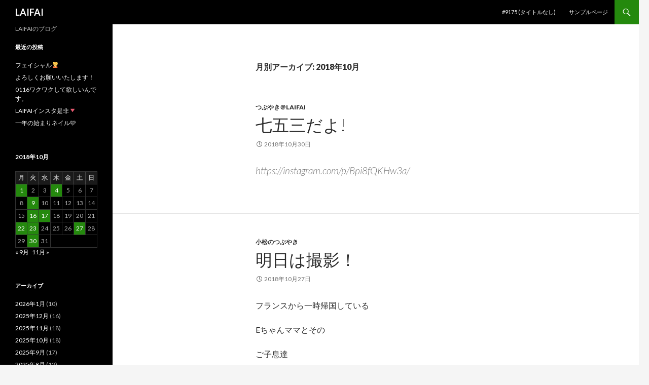

--- FILE ---
content_type: text/html; charset=UTF-8
request_url: https://laifai.biz/blog/?m=201810
body_size: 19147
content:
<!DOCTYPE html>
<!--[if IE 7]>
<html class="ie ie7" lang="ja">
<![endif]-->
<!--[if IE 8]>
<html class="ie ie8" lang="ja">
<![endif]-->
<!--[if !(IE 7) & !(IE 8)]><!-->
<html lang="ja">
<!--<![endif]-->
<head>
	<meta charset="UTF-8">
	<meta name="viewport" content="width=device-width">
	<title>10月 | 2018 | LAIFAI</title>
	<link rel="profile" href="http://gmpg.org/xfn/11">
	<link rel="pingback" href="https://laifai.biz/blog/xmlrpc.php">
	<!--[if lt IE 9]>
	<script src="https://laifai.biz/blog/wp-content/themes/twentyfourteen/js/html5.js"></script>
	<![endif]-->
	<meta name='robots' content='max-image-preview:large' />
<link rel='dns-prefetch' href='//fonts.googleapis.com' />
<link rel='dns-prefetch' href='//s.w.org' />
<link href='https://fonts.gstatic.com' crossorigin rel='preconnect' />
<link rel="alternate" type="application/rss+xml" title="LAIFAI &raquo; フィード" href="https://laifai.biz/blog/?feed=rss2" />
<link rel="alternate" type="application/rss+xml" title="LAIFAI &raquo; コメントフィード" href="https://laifai.biz/blog/?feed=comments-rss2" />
<script type="text/javascript">
window._wpemojiSettings = {"baseUrl":"https:\/\/s.w.org\/images\/core\/emoji\/14.0.0\/72x72\/","ext":".png","svgUrl":"https:\/\/s.w.org\/images\/core\/emoji\/14.0.0\/svg\/","svgExt":".svg","source":{"concatemoji":"https:\/\/laifai.biz\/blog\/wp-includes\/js\/wp-emoji-release.min.js?ver=6.0.11"}};
/*! This file is auto-generated */
!function(e,a,t){var n,r,o,i=a.createElement("canvas"),p=i.getContext&&i.getContext("2d");function s(e,t){var a=String.fromCharCode,e=(p.clearRect(0,0,i.width,i.height),p.fillText(a.apply(this,e),0,0),i.toDataURL());return p.clearRect(0,0,i.width,i.height),p.fillText(a.apply(this,t),0,0),e===i.toDataURL()}function c(e){var t=a.createElement("script");t.src=e,t.defer=t.type="text/javascript",a.getElementsByTagName("head")[0].appendChild(t)}for(o=Array("flag","emoji"),t.supports={everything:!0,everythingExceptFlag:!0},r=0;r<o.length;r++)t.supports[o[r]]=function(e){if(!p||!p.fillText)return!1;switch(p.textBaseline="top",p.font="600 32px Arial",e){case"flag":return s([127987,65039,8205,9895,65039],[127987,65039,8203,9895,65039])?!1:!s([55356,56826,55356,56819],[55356,56826,8203,55356,56819])&&!s([55356,57332,56128,56423,56128,56418,56128,56421,56128,56430,56128,56423,56128,56447],[55356,57332,8203,56128,56423,8203,56128,56418,8203,56128,56421,8203,56128,56430,8203,56128,56423,8203,56128,56447]);case"emoji":return!s([129777,127995,8205,129778,127999],[129777,127995,8203,129778,127999])}return!1}(o[r]),t.supports.everything=t.supports.everything&&t.supports[o[r]],"flag"!==o[r]&&(t.supports.everythingExceptFlag=t.supports.everythingExceptFlag&&t.supports[o[r]]);t.supports.everythingExceptFlag=t.supports.everythingExceptFlag&&!t.supports.flag,t.DOMReady=!1,t.readyCallback=function(){t.DOMReady=!0},t.supports.everything||(n=function(){t.readyCallback()},a.addEventListener?(a.addEventListener("DOMContentLoaded",n,!1),e.addEventListener("load",n,!1)):(e.attachEvent("onload",n),a.attachEvent("onreadystatechange",function(){"complete"===a.readyState&&t.readyCallback()})),(e=t.source||{}).concatemoji?c(e.concatemoji):e.wpemoji&&e.twemoji&&(c(e.twemoji),c(e.wpemoji)))}(window,document,window._wpemojiSettings);
</script>
<style type="text/css">
img.wp-smiley,
img.emoji {
	display: inline !important;
	border: none !important;
	box-shadow: none !important;
	height: 1em !important;
	width: 1em !important;
	margin: 0 0.07em !important;
	vertical-align: -0.1em !important;
	background: none !important;
	padding: 0 !important;
}
</style>
	<link rel='stylesheet' id='wp-block-library-css'  href='https://laifai.biz/blog/wp-includes/css/dist/block-library/style.min.css?ver=6.0.11' type='text/css' media='all' />
<style id='global-styles-inline-css' type='text/css'>
body{--wp--preset--color--black: #000000;--wp--preset--color--cyan-bluish-gray: #abb8c3;--wp--preset--color--white: #ffffff;--wp--preset--color--pale-pink: #f78da7;--wp--preset--color--vivid-red: #cf2e2e;--wp--preset--color--luminous-vivid-orange: #ff6900;--wp--preset--color--luminous-vivid-amber: #fcb900;--wp--preset--color--light-green-cyan: #7bdcb5;--wp--preset--color--vivid-green-cyan: #00d084;--wp--preset--color--pale-cyan-blue: #8ed1fc;--wp--preset--color--vivid-cyan-blue: #0693e3;--wp--preset--color--vivid-purple: #9b51e0;--wp--preset--gradient--vivid-cyan-blue-to-vivid-purple: linear-gradient(135deg,rgba(6,147,227,1) 0%,rgb(155,81,224) 100%);--wp--preset--gradient--light-green-cyan-to-vivid-green-cyan: linear-gradient(135deg,rgb(122,220,180) 0%,rgb(0,208,130) 100%);--wp--preset--gradient--luminous-vivid-amber-to-luminous-vivid-orange: linear-gradient(135deg,rgba(252,185,0,1) 0%,rgba(255,105,0,1) 100%);--wp--preset--gradient--luminous-vivid-orange-to-vivid-red: linear-gradient(135deg,rgba(255,105,0,1) 0%,rgb(207,46,46) 100%);--wp--preset--gradient--very-light-gray-to-cyan-bluish-gray: linear-gradient(135deg,rgb(238,238,238) 0%,rgb(169,184,195) 100%);--wp--preset--gradient--cool-to-warm-spectrum: linear-gradient(135deg,rgb(74,234,220) 0%,rgb(151,120,209) 20%,rgb(207,42,186) 40%,rgb(238,44,130) 60%,rgb(251,105,98) 80%,rgb(254,248,76) 100%);--wp--preset--gradient--blush-light-purple: linear-gradient(135deg,rgb(255,206,236) 0%,rgb(152,150,240) 100%);--wp--preset--gradient--blush-bordeaux: linear-gradient(135deg,rgb(254,205,165) 0%,rgb(254,45,45) 50%,rgb(107,0,62) 100%);--wp--preset--gradient--luminous-dusk: linear-gradient(135deg,rgb(255,203,112) 0%,rgb(199,81,192) 50%,rgb(65,88,208) 100%);--wp--preset--gradient--pale-ocean: linear-gradient(135deg,rgb(255,245,203) 0%,rgb(182,227,212) 50%,rgb(51,167,181) 100%);--wp--preset--gradient--electric-grass: linear-gradient(135deg,rgb(202,248,128) 0%,rgb(113,206,126) 100%);--wp--preset--gradient--midnight: linear-gradient(135deg,rgb(2,3,129) 0%,rgb(40,116,252) 100%);--wp--preset--duotone--dark-grayscale: url('#wp-duotone-dark-grayscale');--wp--preset--duotone--grayscale: url('#wp-duotone-grayscale');--wp--preset--duotone--purple-yellow: url('#wp-duotone-purple-yellow');--wp--preset--duotone--blue-red: url('#wp-duotone-blue-red');--wp--preset--duotone--midnight: url('#wp-duotone-midnight');--wp--preset--duotone--magenta-yellow: url('#wp-duotone-magenta-yellow');--wp--preset--duotone--purple-green: url('#wp-duotone-purple-green');--wp--preset--duotone--blue-orange: url('#wp-duotone-blue-orange');--wp--preset--font-size--small: 13px;--wp--preset--font-size--medium: 20px;--wp--preset--font-size--large: 36px;--wp--preset--font-size--x-large: 42px;}.has-black-color{color: var(--wp--preset--color--black) !important;}.has-cyan-bluish-gray-color{color: var(--wp--preset--color--cyan-bluish-gray) !important;}.has-white-color{color: var(--wp--preset--color--white) !important;}.has-pale-pink-color{color: var(--wp--preset--color--pale-pink) !important;}.has-vivid-red-color{color: var(--wp--preset--color--vivid-red) !important;}.has-luminous-vivid-orange-color{color: var(--wp--preset--color--luminous-vivid-orange) !important;}.has-luminous-vivid-amber-color{color: var(--wp--preset--color--luminous-vivid-amber) !important;}.has-light-green-cyan-color{color: var(--wp--preset--color--light-green-cyan) !important;}.has-vivid-green-cyan-color{color: var(--wp--preset--color--vivid-green-cyan) !important;}.has-pale-cyan-blue-color{color: var(--wp--preset--color--pale-cyan-blue) !important;}.has-vivid-cyan-blue-color{color: var(--wp--preset--color--vivid-cyan-blue) !important;}.has-vivid-purple-color{color: var(--wp--preset--color--vivid-purple) !important;}.has-black-background-color{background-color: var(--wp--preset--color--black) !important;}.has-cyan-bluish-gray-background-color{background-color: var(--wp--preset--color--cyan-bluish-gray) !important;}.has-white-background-color{background-color: var(--wp--preset--color--white) !important;}.has-pale-pink-background-color{background-color: var(--wp--preset--color--pale-pink) !important;}.has-vivid-red-background-color{background-color: var(--wp--preset--color--vivid-red) !important;}.has-luminous-vivid-orange-background-color{background-color: var(--wp--preset--color--luminous-vivid-orange) !important;}.has-luminous-vivid-amber-background-color{background-color: var(--wp--preset--color--luminous-vivid-amber) !important;}.has-light-green-cyan-background-color{background-color: var(--wp--preset--color--light-green-cyan) !important;}.has-vivid-green-cyan-background-color{background-color: var(--wp--preset--color--vivid-green-cyan) !important;}.has-pale-cyan-blue-background-color{background-color: var(--wp--preset--color--pale-cyan-blue) !important;}.has-vivid-cyan-blue-background-color{background-color: var(--wp--preset--color--vivid-cyan-blue) !important;}.has-vivid-purple-background-color{background-color: var(--wp--preset--color--vivid-purple) !important;}.has-black-border-color{border-color: var(--wp--preset--color--black) !important;}.has-cyan-bluish-gray-border-color{border-color: var(--wp--preset--color--cyan-bluish-gray) !important;}.has-white-border-color{border-color: var(--wp--preset--color--white) !important;}.has-pale-pink-border-color{border-color: var(--wp--preset--color--pale-pink) !important;}.has-vivid-red-border-color{border-color: var(--wp--preset--color--vivid-red) !important;}.has-luminous-vivid-orange-border-color{border-color: var(--wp--preset--color--luminous-vivid-orange) !important;}.has-luminous-vivid-amber-border-color{border-color: var(--wp--preset--color--luminous-vivid-amber) !important;}.has-light-green-cyan-border-color{border-color: var(--wp--preset--color--light-green-cyan) !important;}.has-vivid-green-cyan-border-color{border-color: var(--wp--preset--color--vivid-green-cyan) !important;}.has-pale-cyan-blue-border-color{border-color: var(--wp--preset--color--pale-cyan-blue) !important;}.has-vivid-cyan-blue-border-color{border-color: var(--wp--preset--color--vivid-cyan-blue) !important;}.has-vivid-purple-border-color{border-color: var(--wp--preset--color--vivid-purple) !important;}.has-vivid-cyan-blue-to-vivid-purple-gradient-background{background: var(--wp--preset--gradient--vivid-cyan-blue-to-vivid-purple) !important;}.has-light-green-cyan-to-vivid-green-cyan-gradient-background{background: var(--wp--preset--gradient--light-green-cyan-to-vivid-green-cyan) !important;}.has-luminous-vivid-amber-to-luminous-vivid-orange-gradient-background{background: var(--wp--preset--gradient--luminous-vivid-amber-to-luminous-vivid-orange) !important;}.has-luminous-vivid-orange-to-vivid-red-gradient-background{background: var(--wp--preset--gradient--luminous-vivid-orange-to-vivid-red) !important;}.has-very-light-gray-to-cyan-bluish-gray-gradient-background{background: var(--wp--preset--gradient--very-light-gray-to-cyan-bluish-gray) !important;}.has-cool-to-warm-spectrum-gradient-background{background: var(--wp--preset--gradient--cool-to-warm-spectrum) !important;}.has-blush-light-purple-gradient-background{background: var(--wp--preset--gradient--blush-light-purple) !important;}.has-blush-bordeaux-gradient-background{background: var(--wp--preset--gradient--blush-bordeaux) !important;}.has-luminous-dusk-gradient-background{background: var(--wp--preset--gradient--luminous-dusk) !important;}.has-pale-ocean-gradient-background{background: var(--wp--preset--gradient--pale-ocean) !important;}.has-electric-grass-gradient-background{background: var(--wp--preset--gradient--electric-grass) !important;}.has-midnight-gradient-background{background: var(--wp--preset--gradient--midnight) !important;}.has-small-font-size{font-size: var(--wp--preset--font-size--small) !important;}.has-medium-font-size{font-size: var(--wp--preset--font-size--medium) !important;}.has-large-font-size{font-size: var(--wp--preset--font-size--large) !important;}.has-x-large-font-size{font-size: var(--wp--preset--font-size--x-large) !important;}
</style>
<link rel='stylesheet' id='twentyfourteen-lato-css'  href='https://fonts.googleapis.com/css?family=Lato%3A300%2C400%2C700%2C900%2C300italic%2C400italic%2C700italic&#038;subset=latin%2Clatin-ext' type='text/css' media='all' />
<link rel='stylesheet' id='genericons-css'  href='https://laifai.biz/blog/wp-content/themes/twentyfourteen/genericons/genericons.css?ver=3.0.3' type='text/css' media='all' />
<link rel='stylesheet' id='twentyfourteen-style-css'  href='https://laifai.biz/blog/wp-content/themes/twentyfourteen/style.css?ver=6.0.11' type='text/css' media='all' />
<!--[if lt IE 9]>
<link rel='stylesheet' id='twentyfourteen-ie-css'  href='https://laifai.biz/blog/wp-content/themes/twentyfourteen/css/ie.css?ver=20131205' type='text/css' media='all' />
<![endif]-->
<link rel='stylesheet' id='mediaelement-css'  href='https://laifai.biz/blog/wp-includes/js/mediaelement/mediaelementplayer-legacy.min.css?ver=4.2.16' type='text/css' media='all' />
<link rel='stylesheet' id='wp-mediaelement-css'  href='https://laifai.biz/blog/wp-includes/js/mediaelement/wp-mediaelement.min.css?ver=6.0.11' type='text/css' media='all' />
<script type='text/javascript' src='https://laifai.biz/blog/wp-includes/js/jquery/jquery.min.js?ver=3.6.0' id='jquery-core-js'></script>
<script type='text/javascript' src='https://laifai.biz/blog/wp-includes/js/jquery/jquery-migrate.min.js?ver=3.3.2' id='jquery-migrate-js'></script>
<link rel="https://api.w.org/" href="https://laifai.biz/blog/index.php?rest_route=/" /><link rel="EditURI" type="application/rsd+xml" title="RSD" href="https://laifai.biz/blog/xmlrpc.php?rsd" />
<link rel="wlwmanifest" type="application/wlwmanifest+xml" href="https://laifai.biz/blog/wp-includes/wlwmanifest.xml" /> 
<meta name="generator" content="WordPress 6.0.11" />
<style type="text/css" id="custom-background-css">
body.custom-background { background-image: url("https://laifai.biz/blog/wp-content/uploads/2016/12/image.png"); background-position: center center; background-size: auto; background-repeat: no-repeat; background-attachment: scroll; }
</style>
	</head>

<body class="archive date custom-background masthead-fixed list-view full-width">
<div id="page" class="hfeed site">
	
	<header id="masthead" class="site-header" role="banner">
		<div class="header-main">
			<h1 class="site-title"><a href="https://laifai.biz/blog/" rel="home">LAIFAI</a></h1>

			<div class="search-toggle">
				<a href="#search-container" class="screen-reader-text" aria-expanded="false" aria-controls="search-container">検索</a>
			</div>

			<nav id="primary-navigation" class="site-navigation primary-navigation" role="navigation">
				<button class="menu-toggle">メインメニュー</button>
				<a class="screen-reader-text skip-link" href="#content">コンテンツへ移動</a>
				<div id="primary-menu" class="nav-menu"><ul>
<li class="page_item page-item-9175"><a href="https://laifai.biz/blog/?page_id=9175">#9175 (タイトルなし)</a></li>
<li class="page_item page-item-2"><a href="https://laifai.biz/blog/?page_id=2">サンプルページ</a></li>
</ul></div>
			</nav>
		</div>

		<div id="search-container" class="search-box-wrapper hide">
			<div class="search-box">
				<form role="search" method="get" class="search-form" action="https://laifai.biz/blog/">
				<label>
					<span class="screen-reader-text">検索:</span>
					<input type="search" class="search-field" placeholder="検索&hellip;" value="" name="s" />
				</label>
				<input type="submit" class="search-submit" value="検索" />
			</form>			</div>
		</div>
	</header><!-- #masthead -->

	<div id="main" class="site-main">

	<section id="primary" class="content-area">
		<div id="content" class="site-content" role="main">

			
			<header class="page-header">
				<h1 class="page-title">
					月別アーカイブ: 2018年10月				</h1>
			</header><!-- .page-header -->

			
<article id="post-5036" class="post-5036 post type-post status-publish format-standard hentry category-laifai">
	
	<header class="entry-header">
				<div class="entry-meta">
			<span class="cat-links"><a href="https://laifai.biz/blog/?cat=1" rel="category">つぶやき＠laifai</a></span>
		</div>
		<h1 class="entry-title"><a href="https://laifai.biz/blog/?p=5036" rel="bookmark">七五三だよ!</a></h1>
		<div class="entry-meta">
			<span class="entry-date"><a href="https://laifai.biz/blog/?p=5036" rel="bookmark"><time class="entry-date" datetime="2018-10-30T14:51:00+09:00">2018年10月30日</time></a></span> <span class="byline"><span class="author vcard"><a class="url fn n" href="https://laifai.biz/blog/?author=1" rel="author">laifai</a></span></span>		</div><!-- .entry-meta -->
	</header><!-- .entry-header -->

		<div class="entry-content">
		<blockquote><p>https://instagram.com/p/Bpi8fQKHw3a/</p></blockquote>
	</div><!-- .entry-content -->
	
	</article><!-- #post-## -->

<article id="post-5030" class="post-5030 post type-post status-publish format-standard hentry category-komatsunotsubuyaki">
	
	<header class="entry-header">
				<div class="entry-meta">
			<span class="cat-links"><a href="https://laifai.biz/blog/?cat=16" rel="category">小松のつぶやき</a></span>
		</div>
		<h1 class="entry-title"><a href="https://laifai.biz/blog/?p=5030" rel="bookmark">明日は撮影！</a></h1>
		<div class="entry-meta">
			<span class="entry-date"><a href="https://laifai.biz/blog/?p=5030" rel="bookmark"><time class="entry-date" datetime="2018-10-27T18:33:57+09:00">2018年10月27日</time></a></span> <span class="byline"><span class="author vcard"><a class="url fn n" href="https://laifai.biz/blog/?author=1" rel="author">laifai</a></span></span>		</div><!-- .entry-meta -->
	</header><!-- .entry-header -->

		<div class="entry-content">
		<p>フランスから一時帰国している</p>
<p>Eちゃんママとその</p>
<p>ご子息達</p>
<p>そして</p>
<p>Eちゃんママの兄弟のYちゃんとそのお子様達と旦那様、そして素敵な祖父母様方、</p>
<p>総勢11名のご家族写真の撮影があります。</p>
<p>メインは袴を着たりキリッとおめかししたちびっこの撮影ですが、</p>
<p>折角だから、とか、どうせなら、で</p>
<p>かようなロケ撮影となりました。</p>
<p>&nbsp;</p>
<p>オーガナイズの不肖小松が参加できなくなり、</p>
<p>ただでさえ忙しい及川君と松本さんの協力のもと、</p>
<p>着付けの先生やらカメラマンさんのお力添えに甘え、</p>
<p>私は今ひたすら明日、晴れるようにと祈っております。</p>
<p>&nbsp;</p>
<p>素敵な家族写真になるのは間違いないのですが、</p>
<p>一流どころを集めてますので！</p>
<p>&nbsp;</p>
<p>そこに居れないというのはちょっと残念。</p>
<p>&nbsp;</p>
<p>ま、しょうがないです。</p>
<p>&nbsp;</p>
<p>因みに本日は松陰先生の命日でした。</p>
<p>&nbsp;</p>
<p>愚姉がお見舞いにきて</p>
<p>漫画34冊置いていきました。</p>
<p>&nbsp;</p>
<p>&nbsp;</p>
<p>34冊って(￣▽￣;)アリガタイノデスガ<a href="https://laifai.biz/blog/wp-content/uploads/2018/10/6FD0DBF8-5393-47A5-9BD8-845F8E2CEC97.jpeg"><img class="aligncenter size-medium wp-image-5031" src="https://laifai.biz/blog/wp-content/uploads/2018/10/6FD0DBF8-5393-47A5-9BD8-845F8E2CEC97-225x300.jpeg" alt="" width="225" height="300" srcset="https://laifai.biz/blog/wp-content/uploads/2018/10/6FD0DBF8-5393-47A5-9BD8-845F8E2CEC97-225x300.jpeg 225w, https://laifai.biz/blog/wp-content/uploads/2018/10/6FD0DBF8-5393-47A5-9BD8-845F8E2CEC97-768x1024.jpeg 768w, https://laifai.biz/blog/wp-content/uploads/2018/10/6FD0DBF8-5393-47A5-9BD8-845F8E2CEC97.jpeg 1536w" sizes="(max-width: 225px) 100vw, 225px" /></a></p>
<p>打ち合わせの一コマ</p>
	</div><!-- .entry-content -->
	
	</article><!-- #post-## -->

<article id="post-5020" class="post-5020 post type-post status-publish format-standard hentry category-laifai">
	
	<header class="entry-header">
				<div class="entry-meta">
			<span class="cat-links"><a href="https://laifai.biz/blog/?cat=1" rel="category">つぶやき＠laifai</a></span>
		</div>
		<h1 class="entry-title"><a href="https://laifai.biz/blog/?p=5020" rel="bookmark">サロン定休日</a></h1>
		<div class="entry-meta">
			<span class="entry-date"><a href="https://laifai.biz/blog/?p=5020" rel="bookmark"><time class="entry-date" datetime="2018-10-23T21:34:50+09:00">2018年10月23日</time></a></span> <span class="byline"><span class="author vcard"><a class="url fn n" href="https://laifai.biz/blog/?author=1" rel="author">laifai</a></span></span>		</div><!-- .entry-meta -->
	</header><!-- .entry-header -->

		<div class="entry-content">
		<h1 style="text-align: center;"><span style="color: #00ffff;">LAIFAI</span></h1>
<h1 style="text-align: center;"><span style="color: #00ffff;">Salon&#8221;s  Holiday</span></h1>
<h1 style="text-align: center;"><span style="color: #00ffff;">2018年１１月より毎週月曜日、火曜日が定休日となります。</span></h1>
<p>&nbsp;</p>
<p style="text-align: center;">オープンして６年目に突入！！！！色々とありますが、LAIFAIにいる皆は、美容のお仕事が人生の一部の様な人の集まりみたいになってきました。Hair,Nail,Eyebeautyそれぞれが本当にスペシャリストのサロンになってきました。色々な経験が厚みを増して</p>
<p style="text-align: center;">皆さまにとってなくてはならない存在でいられる様に、まだまだ努力して参ります。</p>
<p style="text-align: center;">そして、素晴らしい美容バカサロンをこれからも目指していきます。</p>
<p>★月火サロンお休みしますが、国内外飛び回って色々と次なる動きして参ります。お楽しみにして下さい★</p>
<p>&nbsp;</p>
<p>本当に感謝の日々です。</p>
<p>&nbsp;</p>
<p>松本</p>
<p>&nbsp;</p>
	</div><!-- .entry-content -->
	
	</article><!-- #post-## -->

<article id="post-5008" class="post-5008 post type-post status-publish format-standard hentry category---oi-blog">
	
	<header class="entry-header">
				<div class="entry-meta">
			<span class="cat-links"><a href="https://laifai.biz/blog/?cat=17" rel="category">オイカワヒロキ の Oi-Blog*</a></span>
		</div>
		<h1 class="entry-title"><a href="https://laifai.biz/blog/?p=5008" rel="bookmark">食◎</a></h1>
		<div class="entry-meta">
			<span class="entry-date"><a href="https://laifai.biz/blog/?p=5008" rel="bookmark"><time class="entry-date" datetime="2018-10-23T21:15:28+09:00">2018年10月23日</time></a></span> <span class="byline"><span class="author vcard"><a class="url fn n" href="https://laifai.biz/blog/?author=1" rel="author">laifai</a></span></span>		</div><!-- .entry-meta -->
	</header><!-- .entry-header -->

		<div class="entry-content">
		<p>皆様こんにちは、こんばんは及川です！</p>
<p>&nbsp;</p>
<p>&nbsp;</p>
<p>突然ですが、ここで１つ</p>
<p>&nbsp;</p>
<p>&nbsp;</p>
<p><strong>スペシャル情報を！</strong></p>
<p>(食についてのお話です◎笑)</p>
<p>&nbsp;</p>
<p>&nbsp;</p>
<p>僕。最近頭皮と髪の毛の状態が気になって仕方がなかったんです&#8230;。</p>
<p>(結構本気です。。。)</p>
<p>&nbsp;</p>
<p>&nbsp;</p>
<p>&nbsp;</p>
<p>そう。それが今回のスペシャルな情報につながるストーリーです。</p>
<p>&nbsp;</p>
<p>&nbsp;</p>
<p>ワカメを沢山食べているんです！！</p>
<p>&nbsp;</p>
<p>&nbsp;</p>
<p>ではないです。</p>
<p>&nbsp;</p>
<p>ミネラルは大切ですがワカメ沢山食べても髪の毛に直接の関係はありません。。。</p>
<p>&nbsp;</p>
<p>早くスペシャルな情報を知りたいですよね。</p>
<p>&nbsp;</p>
<p>はい。僕が調べて行き着いたのは、</p>
<p>これです！！</p>
<p><a href="https://laifai.biz/blog/wp-content/uploads/2018/10/A7CDDCE1-CD93-41F5-8DD9-19127FC06E92.jpeg"><img loading="lazy" class="aligncenter size-medium wp-image-5016" src="https://laifai.biz/blog/wp-content/uploads/2018/10/A7CDDCE1-CD93-41F5-8DD9-19127FC06E92-222x300.jpeg" alt="" width="222" height="300" srcset="https://laifai.biz/blog/wp-content/uploads/2018/10/A7CDDCE1-CD93-41F5-8DD9-19127FC06E92-222x300.jpeg 222w, https://laifai.biz/blog/wp-content/uploads/2018/10/A7CDDCE1-CD93-41F5-8DD9-19127FC06E92.jpeg 310w" sizes="(max-width: 222px) 100vw, 222px" /></a></p>
<p>&nbsp;</p>
<p><span style="color: #008000;"><strong>ブロッコリースーパースプラウト</strong></span></p>
<p>&nbsp;</p>
<p>なんとなんと！！！</p>
<p>このスーパーフードは凄いです。</p>
<p>もっと崩した言葉にするのであれば</p>
<p>ヤバイです。笑</p>
<p>&nbsp;</p>
<p>生で食べるだけでめちゃくちゃ健康的な効果が盛りだくさんのこのブロッコリースーパースプラウト。</p>
<p>&nbsp;</p>
<p>アンチエイジング効果から育毛効果。</p>
<p>2日酔い予防効果まで様々な効果が期待できる「スルフォラファン」という超優秀成分が高濃度で含まれているんです、、、！</p>
<p>&nbsp;</p>
<p>この凄さ僕のブログ能力では全てを説明しきれないのでぜひgoogle先生で</p>
<p>「ブロッコリースーパースプラウト」</p>
<p>を検索してみて下さい！</p>
<p>&nbsp;</p>
<p>&nbsp;</p>
<p>と文章を書きながら今僕の目の前にはパックに入ったこの草がお待ちかねです。</p>
<p>&nbsp;</p>
<p>&nbsp;</p>
<p>＊糖質オフ生活やオイル、グルテンフリーに関しては自らの実体験をお話しできるのでサロンにお越しの際、もしご興味があれば一緒にお話ししましょう！笑</p>
<p>&nbsp;</p>
<p>ではでは！</p>
<p>いつもありがとうございます◎</p>
<p>オイカワヒロキ</p>
<p>&nbsp;</p>
<p>&nbsp;</p>
<p>&nbsp;</p>
	</div><!-- .entry-content -->
	
	</article><!-- #post-## -->

<article id="post-5021" class="post-5021 post type-post status-publish format-standard hentry category-komatsunotsubuyaki">
	
	<header class="entry-header">
				<div class="entry-meta">
			<span class="cat-links"><a href="https://laifai.biz/blog/?cat=16" rel="category">小松のつぶやき</a></span>
		</div>
		<h1 class="entry-title"><a href="https://laifai.biz/blog/?p=5021" rel="bookmark">近況報告</a></h1>
		<div class="entry-meta">
			<span class="entry-date"><a href="https://laifai.biz/blog/?p=5021" rel="bookmark"><time class="entry-date" datetime="2018-10-22T14:12:58+09:00">2018年10月22日</time></a></span> <span class="byline"><span class="author vcard"><a class="url fn n" href="https://laifai.biz/blog/?author=1" rel="author">laifai</a></span></span>		</div><!-- .entry-meta -->
	</header><!-- .entry-header -->

		<div class="entry-content">
		<p>早くも一ヶ月近くが過ぎました。</p>
<p>サロンをお休みしてから。</p>
<p>&nbsp;</p>
<p>色々メールやメッセージを頂き、返信がままならず、申し訳なく。</p>
<p>&nbsp;</p>
<p>&nbsp;</p>
<p>怒涛の如く検査検査で過ぎた9月。</p>
<p>初めての手術、入院を経験し</p>
<p>17年近く離れていた実家での療養生活で</p>
<p>更に更にの親御殿のありがたみを思い知らされ、</p>
<p>皆さまより頂いた</p>
<p>これを機にゆっくり休んで</p>
<p>&nbsp;</p>
<p>という暖かいお心遣いに本当に感謝という言葉以外が見つかりません。</p>
<p>&nbsp;</p>
<p>肝心の病気は、というと</p>
<p>簡単にざっくりご説明させて頂くと</p>
<p>卵巣ガンでした。</p>
<p>&nbsp;</p>
<p>開いて見ないと分からないとの事で、</p>
<p>卵巣卵管子宮、リンパと大網を摘出。</p>
<p>&nbsp;</p>
<p>先日の術後の検査結果で、</p>
<p>リンパと大網への転移は見られず</p>
<p>とりあえずは一安心。</p>
<p>ただ、少し不安要素があるとの事で</p>
<p>化学治療を行う事になりました。</p>
<p>&nbsp;</p>
<p>本日より二週間位の治療入院が終われば</p>
<p>一ヶ月に一度、二泊三日の治療が数ヶ月、となるそうなので</p>
<p>&nbsp;</p>
<p>万全の状態でのサロン復帰は</p>
<p>恐らくですが、来年の春頃なのではと</p>
<p>担当の先生と話しています。</p>
<p>&nbsp;</p>
<p>現場での仕事は出来ないのですが、</p>
<p>現場をフォローする業務が出来たらと考えています。</p>
<p>&nbsp;</p>
<p>が、</p>
<p>まずは自分を治す事。</p>
<p>&nbsp;</p>
<p>及川氏も書いてましたが、</p>
<p>今ココ、</p>
<p>&nbsp;</p>
<p>に集中すべきが</p>
<p>私が今出来る最善かと。</p>
<p>&nbsp;</p>
<p>あれこれと不安な事もあるし</p>
<p>心配のタネは尽きないけれど</p>
<p>先ずは一つづつ、優先事項をクリアしていくようにと</p>
<p>考えてます。</p>
<p>&nbsp;</p>
<p>病名などをアナウンスすべきか否か</p>
<p>正直ずっと悩んでいました。</p>
<p>&nbsp;</p>
<p>世の中、嘘はつかないまでも、</p>
<p>言わなくても良い事ってあるかと思っているので。</p>
<p>&nbsp;</p>
<p>これを書きながらも、実はまだ悩みながら、です。</p>
<p>&nbsp;</p>
<p>でも、やはり、</p>
<p>長い事担当させて頂いている客様へ、</p>
<p>&nbsp;</p>
<p>隠さずお伝えしておきたいと思いました。</p>
<p>&nbsp;</p>
<p>&nbsp;</p>
<p>二週間、又読書三昧です。</p>
<p>&nbsp;</p>
<p>入院中、アラビアゴムを頭皮パックの様にしておこう！と意気込んでいたら</p>
<p>朝バタバタしていて持ってくるのを忘れ(つД`)</p>
<p>&nbsp;</p>
<p>ハリコシが必要となるからとPPTを混ぜたlaifaiシャンプーも忘れ(つД`)</p>
<p>というより、こういう入院中は髪も身体も洗えるオーガニックのシャンプーがあったじゃんか！</p>
<p>&nbsp;</p>
<p>と</p>
<p>&nbsp;</p>
<p>ある意味</p>
<p>&nbsp;</p>
<p>リアルに</p>
<p>今ココ</p>
<p>&nbsp;</p>
<p>に集中しすぎて</p>
<p>他が疎かになったりしてますが</p>
<p>&nbsp;</p>
<p>頑張ります！</p>
<p>&nbsp;</p>
<p>私の不在に、一生懸命にお客様を担当してくれている</p>
<p>及川君、</p>
<p>ずっと休みなく働いて、本業プラス彼方此方フォローしてくれている</p>
<p>松本さん、</p>
<p>&nbsp;</p>
<p>きっと凄く大変だと思うので</p>
<p>&nbsp;</p>
<p>私も</p>
<p>&nbsp;</p>
<p>&nbsp;</p>
<p>弱音を吐かず</p>
<p>&nbsp;</p>
<p>&nbsp;</p>
<p>乗り切ろう！</p>
<p>&nbsp;</p>
<p>&nbsp;</p>
<p>美容師のくせにシャンプー忘れて、しかもそもそもトリートメントはこの際いっか(^^)</p>
<p>&nbsp;</p>
<p>とか言ってマスケド</p>
<p>&nbsp;</p>
<p>&nbsp;</p>
<p>今ココ</p>
<p>&nbsp;</p>
<p>デスカラ！(・∀・)ね！</p>
<p>&nbsp;</p>
<p>&nbsp;</p>
<p>&nbsp;</p>
<p>&nbsp;</p>
<p>&nbsp;</p>
<p>Sauce qui Prut</p>
<p>&nbsp;</p>
<p>小松@病院</p>
<p>&nbsp;</p>
<p>&nbsp;</p>
<p>&nbsp;</p>
<p>&nbsp;</p>
<p>&nbsp;</p>
<p>&nbsp;</p>
<p>&nbsp;</p>
<p>&nbsp;</p>
<p>&nbsp;</p>
<p>&nbsp;</p>
<p>&nbsp;</p>
<p>&nbsp;</p>
<p>&nbsp;</p>
<p>&nbsp;</p>
<p>&nbsp;</p>
	</div><!-- .entry-content -->
	
	</article><!-- #post-## -->

<article id="post-4979" class="post-4979 post type-post status-publish format-standard hentry category---oi-blog">
	
	<header class="entry-header">
				<div class="entry-meta">
			<span class="cat-links"><a href="https://laifai.biz/blog/?cat=17" rel="category">オイカワヒロキ の Oi-Blog*</a></span>
		</div>
		<h1 class="entry-title"><a href="https://laifai.biz/blog/?p=4979" rel="bookmark">「いま、ここ」</a></h1>
		<div class="entry-meta">
			<span class="entry-date"><a href="https://laifai.biz/blog/?p=4979" rel="bookmark"><time class="entry-date" datetime="2018-10-17T22:57:30+09:00">2018年10月17日</time></a></span> <span class="byline"><span class="author vcard"><a class="url fn n" href="https://laifai.biz/blog/?author=1" rel="author">laifai</a></span></span>		</div><!-- .entry-meta -->
	</header><!-- .entry-header -->

		<div class="entry-content">
		<p>皆さんこんにちは、こんばんは、</p>
<p>オイカワです！</p>
<p>&nbsp;</p>
<p>最近LAIFAIブログでは小松さん、松本さんと続けてご紹介頂いており、ありがたい限りです。</p>
<p>(どのブログにも「変わってる」ってワードが書いてあるところにはなぜか少しのトゲを感じています。笑)</p>
<p>&nbsp;</p>
<p>小松さんが戻ってくるまでの間、小松さんのお客様を引き継ぎという形で責任を持って担当させて頂いております！</p>
<p>&nbsp;</p>
<p>&nbsp;</p>
<p>では、</p>
<p>本日の題名「いま、ここ」のお話を。</p>
<p>&nbsp;</p>
<p>前回少し前に書かせて頂いたblogで少しだけ登場したこの「いま、ここ」というのは</p>
<p>マインドフルネスの考え方なんです。</p>
<p>&nbsp;</p>
<p>＊マインドフルネスとは</p>
<p>ストレスの軽減や集中力アップ、自律神経回復などの効果が最新の脳科学で実証された瞑想や考え方。そのプロセスの事で、</p>
<p>「”今ここ”にただ集中している心のあり方」</p>
<p>を感じるものみたいなものです。</p>
<p>&nbsp;</p>
<p>ちょっとわかりにくいのでもう少し補足を。</p>
<p>&nbsp;</p>
<p>&nbsp;</p>
<p>人は常に思考をしていて未来のことだったり過去のことだったり今もあれやこれと沢山の事を頭の中で情報処理していますよね。</p>
<p>&nbsp;</p>
<p>これを一度全てやめて</p>
<p>今、ここに集中する。</p>
<p>&nbsp;</p>
<p>自分がいて呼吸をしていて空気が体に入って肺を膨らませて、、、</p>
<p>&nbsp;</p>
<p>雑念を一度手放してマインドフルな状態を作る。</p>
<p>&nbsp;</p>
<p>こんな感じです。</p>
<p>&nbsp;</p>
<p>&nbsp;</p>
<p>アメリカではグーグルをはじめフェイスブックやインテル、マッキンゼーといった有名企業のほか、</p>
<p>故スティーブ・ジョブズも習慣にしていたこのマインドフルネス。</p>
<p>&nbsp;</p>
<p>今の心と体に集中する時間をふと落ち着いた時間に少しだけ目を閉じ、深く深呼吸をして</p>
<p>&nbsp;</p>
<p>いま、ここ</p>
<p>&nbsp;</p>
<p>に集中する。</p>
<p>&nbsp;</p>
<p>脳のデトックスや思考の整理が出来て集中力や感性が増す習慣です。</p>
<p>&nbsp;</p>
<p>瞑想というとイメージは悟りを開くとかちょっとスピリチュアル？みたいなイメージが強いのですが、このマインドフルネスは脳科学的発想の物なので興味があれば気楽に1度実践してみてください！</p>
<p>&nbsp;</p>
<p>深呼吸をする以外にもこのマインドフルネスを実践するユニークな方法は沢山あるのでそれはぜひサロンでお話ししましょう！</p>
<p>&nbsp;</p>
<p>では本日はこの辺で！</p>
<p>オイカワヒロキ</p>
	</div><!-- .entry-content -->
	
	</article><!-- #post-## -->

<article id="post-5009" class="post-5009 post type-post status-publish format-standard hentry category-laifai">
	
	<header class="entry-header">
				<div class="entry-meta">
			<span class="cat-links"><a href="https://laifai.biz/blog/?cat=1" rel="category">つぶやき＠laifai</a></span>
		</div>
		
		<div class="entry-meta">
			<span class="entry-date"><a href="https://laifai.biz/blog/?p=5009" rel="bookmark"><time class="entry-date" datetime="2018-10-16T16:18:26+09:00">2018年10月16日</time></a></span> <span class="byline"><span class="author vcard"><a class="url fn n" href="https://laifai.biz/blog/?author=1" rel="author">laifai</a></span></span>		</div><!-- .entry-meta -->
	</header><!-- .entry-header -->

		<div class="entry-content">
		<p>&nbsp;</p>
<blockquote class="instagram-media" data-instgrm-captioned data-instgrm-permalink="https://www.instagram.com/p/Bo-e_Hugk0K/?utm_source=ig_embed&amp;utm_medium=loading" data-instgrm-version="12" style=" background:#FFF; border:0; border-radius:3px; box-shadow:0 0 1px 0 rgba(0,0,0,0.5),0 1px 10px 0 rgba(0,0,0,0.15); margin: 1px; max-width:474px; min-width:326px; padding:0; width:99.375%; width:-webkit-calc(100% - 2px); width:calc(100% - 2px);">
<div style="padding:16px;"> <a href="https://www.instagram.com/p/Bo-e_Hugk0K/?utm_source=ig_embed&amp;utm_medium=loading" style=" background:#FFFFFF; line-height:0; padding:0 0; text-align:center; text-decoration:none; width:100%;" target="_blank"> </p>
<div style=" display: flex; flex-direction: row; align-items: center;">
<div style="background-color: #F4F4F4; border-radius: 50%; flex-grow: 0; height: 40px; margin-right: 14px; width: 40px;"></div>
<div style="display: flex; flex-direction: column; flex-grow: 1; justify-content: center;">
<div style=" background-color: #F4F4F4; border-radius: 4px; flex-grow: 0; height: 14px; margin-bottom: 6px; width: 100px;"></div>
<div style=" background-color: #F4F4F4; border-radius: 4px; flex-grow: 0; height: 14px; width: 60px;"></div>
</div>
</div>
<div style="padding: 19% 0;"></div>
<div style="display:block; height:50px; margin:0 auto 12px; width:50px;"><svg width="50px" height="50px" viewBox="0 0 60 60" version="1.1" xmlns="https://www.w3.org/2000/svg" xmlns:xlink="https://www.w3.org/1999/xlink"><g stroke="none" stroke-width="1" fill="none" fill-rule="evenodd"><g transform="translate(-511.000000, -20.000000)" fill="#000000"><g><path d="M556.869,30.41 C554.814,30.41 553.148,32.076 553.148,34.131 C553.148,36.186 554.814,37.852 556.869,37.852 C558.924,37.852 560.59,36.186 560.59,34.131 C560.59,32.076 558.924,30.41 556.869,30.41 M541,60.657 C535.114,60.657 530.342,55.887 530.342,50 C530.342,44.114 535.114,39.342 541,39.342 C546.887,39.342 551.658,44.114 551.658,50 C551.658,55.887 546.887,60.657 541,60.657 M541,33.886 C532.1,33.886 524.886,41.1 524.886,50 C524.886,58.899 532.1,66.113 541,66.113 C549.9,66.113 557.115,58.899 557.115,50 C557.115,41.1 549.9,33.886 541,33.886 M565.378,62.101 C565.244,65.022 564.756,66.606 564.346,67.663 C563.803,69.06 563.154,70.057 562.106,71.106 C561.058,72.155 560.06,72.803 558.662,73.347 C557.607,73.757 556.021,74.244 553.102,74.378 C549.944,74.521 548.997,74.552 541,74.552 C533.003,74.552 532.056,74.521 528.898,74.378 C525.979,74.244 524.393,73.757 523.338,73.347 C521.94,72.803 520.942,72.155 519.894,71.106 C518.846,70.057 518.197,69.06 517.654,67.663 C517.244,66.606 516.755,65.022 516.623,62.101 C516.479,58.943 516.448,57.996 516.448,50 C516.448,42.003 516.479,41.056 516.623,37.899 C516.755,34.978 517.244,33.391 517.654,32.338 C518.197,30.938 518.846,29.942 519.894,28.894 C520.942,27.846 521.94,27.196 523.338,26.654 C524.393,26.244 525.979,25.756 528.898,25.623 C532.057,25.479 533.004,25.448 541,25.448 C548.997,25.448 549.943,25.479 553.102,25.623 C556.021,25.756 557.607,26.244 558.662,26.654 C560.06,27.196 561.058,27.846 562.106,28.894 C563.154,29.942 563.803,30.938 564.346,32.338 C564.756,33.391 565.244,34.978 565.378,37.899 C565.522,41.056 565.552,42.003 565.552,50 C565.552,57.996 565.522,58.943 565.378,62.101 M570.82,37.631 C570.674,34.438 570.167,32.258 569.425,30.349 C568.659,28.377 567.633,26.702 565.965,25.035 C564.297,23.368 562.623,22.342 560.652,21.575 C558.743,20.834 556.562,20.326 553.369,20.18 C550.169,20.033 549.148,20 541,20 C532.853,20 531.831,20.033 528.631,20.18 C525.438,20.326 523.257,20.834 521.349,21.575 C519.376,22.342 517.703,23.368 516.035,25.035 C514.368,26.702 513.342,28.377 512.574,30.349 C511.834,32.258 511.326,34.438 511.181,37.631 C511.035,40.831 511,41.851 511,50 C511,58.147 511.035,59.17 511.181,62.369 C511.326,65.562 511.834,67.743 512.574,69.651 C513.342,71.625 514.368,73.296 516.035,74.965 C517.703,76.634 519.376,77.658 521.349,78.425 C523.257,79.167 525.438,79.673 528.631,79.82 C531.831,79.965 532.853,80.001 541,80.001 C549.148,80.001 550.169,79.965 553.369,79.82 C556.562,79.673 558.743,79.167 560.652,78.425 C562.623,77.658 564.297,76.634 565.965,74.965 C567.633,73.296 568.659,71.625 569.425,69.651 C570.167,67.743 570.674,65.562 570.82,62.369 C570.966,59.17 571,58.147 571,50 C571,41.851 570.966,40.831 570.82,37.631"></path></g></g></g></svg></div>
<div style="padding-top: 8px;">
<div style=" color:#3897f0; font-family:Arial,sans-serif; font-size:14px; font-style:normal; font-weight:550; line-height:18px;"> View this post on Instagram</div>
</div>
<div style="padding: 12.5% 0;"></div>
<div style="display: flex; flex-direction: row; margin-bottom: 14px; align-items: center;">
<div>
<div style="background-color: #F4F4F4; border-radius: 50%; height: 12.5px; width: 12.5px; transform: translateX(0px) translateY(7px);"></div>
<div style="background-color: #F4F4F4; height: 12.5px; transform: rotate(-45deg) translateX(3px) translateY(1px); width: 12.5px; flex-grow: 0; margin-right: 14px; margin-left: 2px;"></div>
<div style="background-color: #F4F4F4; border-radius: 50%; height: 12.5px; width: 12.5px; transform: translateX(9px) translateY(-18px);"></div>
</div>
<div style="margin-left: 8px;">
<div style=" background-color: #F4F4F4; border-radius: 50%; flex-grow: 0; height: 20px; width: 20px;"></div>
<div style=" width: 0; height: 0; border-top: 2px solid transparent; border-left: 6px solid #f4f4f4; border-bottom: 2px solid transparent; transform: translateX(16px) translateY(-4px) rotate(30deg)"></div>
</div>
<div style="margin-left: auto;">
<div style=" width: 0px; border-top: 8px solid #F4F4F4; border-right: 8px solid transparent; transform: translateY(16px);"></div>
<div style=" background-color: #F4F4F4; flex-grow: 0; height: 12px; width: 16px; transform: translateY(-4px);"></div>
<div style=" width: 0; height: 0; border-top: 8px solid #F4F4F4; border-left: 8px solid transparent; transform: translateY(-4px) translateX(8px);"></div>
</div>
</div>
<p></a> </p>
<p style=" margin:8px 0 0 0; padding:0 4px;"> <a href="https://www.instagram.com/p/Bo-e_Hugk0K/?utm_source=ig_embed&amp;utm_medium=loading" style=" color:#000; font-family:Arial,sans-serif; font-size:14px; font-style:normal; font-weight:normal; line-height:17px; text-decoration:none; word-wrap:break-word;" target="_blank">#展示会表参道#イギリスフランスドイツのアクセサリー #アートでデコラティブなところが素敵 #ゆいちゃん敏腕バイヤー #ドイツのヘアアクセサリー予約試してみようー #バーニーズもあるって #代官山サロン #LAIFAI #こだわりのセレクト #グローバルに活躍</a></p>
<p style=" color:#c9c8cd; font-family:Arial,sans-serif; font-size:14px; line-height:17px; margin-bottom:0; margin-top:8px; overflow:hidden; padding:8px 0 7px; text-align:center; text-overflow:ellipsis; white-space:nowrap;">A post shared by <a href="https://www.instagram.com/laifai_daikanyama/?utm_source=ig_embed&amp;utm_medium=loading" style=" color:#c9c8cd; font-family:Arial,sans-serif; font-size:14px; font-style:normal; font-weight:normal; line-height:17px;" target="_blank"> ライ ファイ</a> (@laifai_daikanyama) on <time style=" font-family:Arial,sans-serif; font-size:14px; line-height:17px;" datetime="2018-10-16T01:55:41+00:00">Oct 15, 2018 at 6:55pm PDT</time></p>
</div>
</blockquote>
<p><script async src="//www.instagram.com/embed.js"></script></p>
<p>&nbsp;</p>
<p>&nbsp;</p>
	</div><!-- .entry-content -->
	
	</article><!-- #post-## -->

<article id="post-5002" class="post-5002 post type-post status-publish format-standard hentry category-laifai">
	
	<header class="entry-header">
				<div class="entry-meta">
			<span class="cat-links"><a href="https://laifai.biz/blog/?cat=1" rel="category">つぶやき＠laifai</a></span>
		</div>
		<h1 class="entry-title"><a href="https://laifai.biz/blog/?p=5002" rel="bookmark">及川くん情報！！！</a></h1>
		<div class="entry-meta">
			<span class="entry-date"><a href="https://laifai.biz/blog/?p=5002" rel="bookmark"><time class="entry-date" datetime="2018-10-09T20:44:08+09:00">2018年10月9日</time></a></span> <span class="byline"><span class="author vcard"><a class="url fn n" href="https://laifai.biz/blog/?author=1" rel="author">laifai</a></span></span>		</div><!-- .entry-meta -->
	</header><!-- .entry-header -->

		<div class="entry-content">
		<p>&nbsp;</p>
<p>&nbsp;</p>
<p>じゃーん！！！！！！！！！！</p>
<p>&nbsp;</p>
<p>こちらが今、噂の及川君。(笑)</p>
<p>ホームページスタッフ写真が間に合っておらずに申し訳ございません！</p>
<p>&nbsp;</p>
<p><a href="https://laifai.biz/blog/wp-content/uploads/2018/10/78EAD19F-8D44-4512-8556-59DF81269183.jpeg"><img loading="lazy" class="aligncenter size-medium wp-image-4996" src="https://laifai.biz/blog/wp-content/uploads/2018/10/78EAD19F-8D44-4512-8556-59DF81269183-300x225.jpeg" alt="" width="300" height="225" srcset="https://laifai.biz/blog/wp-content/uploads/2018/10/78EAD19F-8D44-4512-8556-59DF81269183-300x225.jpeg 300w, https://laifai.biz/blog/wp-content/uploads/2018/10/78EAD19F-8D44-4512-8556-59DF81269183-768x576.jpeg 768w, https://laifai.biz/blog/wp-content/uploads/2018/10/78EAD19F-8D44-4512-8556-59DF81269183-1024x768.jpeg 1024w, https://laifai.biz/blog/wp-content/uploads/2018/10/78EAD19F-8D44-4512-8556-59DF81269183.jpeg 1478w" sizes="(max-width: 300px) 100vw, 300px" /></a></p>
<p>及川君のお母さま、おばあ様、３人兄弟（弟様２人、、なので３人男子兄弟の兄さんです）</p>
<p>皆さまサロンにいらっしゃっておりました！！！お母さまは、すでに２回ご来店～</p>
<p>美意識の高い、一家です！(笑)</p>
<p>&nbsp;</p>
<p>小松さん代打のスタイリスト情報がオクレ申し訳無いです。</p>
<p>小松さんよりお客様にご連絡がいっているかとは思いますが、</p>
<p>連絡先等が無いお客様には、ご連絡がいかずにご心配おかけいたします。</p>
<p>&nbsp;</p>
<p>そして</p>
<p>&nbsp;</p>
<p>及川君の、腕前完璧です。</p>
<p>&nbsp;</p>
<p>青山でたたきぬかれた才能、技術と人柄に、癒されるようです。脂のった敏腕美容師さんです。</p>
<p>&nbsp;</p>
<p>食生活や、体に必要な栄養素とか詳しくて、少し変わっている感です。</p>
<p>私も聞いていてお勉強になります。</p>
<p>&nbsp;</p>
<p>なかなか、珍しいタイプの男性美容師、、、、、</p>
<p>&nbsp;</p>
<p>早くHPのスタッフ写真更新します！</p>
<p>&nbsp;</p>
<p><a href="https://laifai.biz/blog/wp-content/uploads/2018/10/5A71C3C2-F2B6-4878-ABCA-0380DAA9CA91.jpeg"><img loading="lazy" class="aligncenter size-medium wp-image-5004" src="https://laifai.biz/blog/wp-content/uploads/2018/10/5A71C3C2-F2B6-4878-ABCA-0380DAA9CA91-225x300.jpeg" alt="" width="225" height="300" srcset="https://laifai.biz/blog/wp-content/uploads/2018/10/5A71C3C2-F2B6-4878-ABCA-0380DAA9CA91-225x300.jpeg 225w, https://laifai.biz/blog/wp-content/uploads/2018/10/5A71C3C2-F2B6-4878-ABCA-0380DAA9CA91-768x1024.jpeg 768w" sizes="(max-width: 225px) 100vw, 225px" /></a></p>
<p>小松さん無事手術終えて、自宅療養中です！！</p>
<p>松本</p>
<p>&nbsp;</p>
<p>&nbsp;</p>
<p>&nbsp;</p>
<p>&nbsp;</p>
<p>&nbsp;</p>
	</div><!-- .entry-content -->
	
	</article><!-- #post-## -->

<article id="post-4990" class="post-4990 post type-post status-publish format-standard hentry category-laifai">
	
	<header class="entry-header">
				<div class="entry-meta">
			<span class="cat-links"><a href="https://laifai.biz/blog/?cat=1" rel="category">つぶやき＠laifai</a></span>
		</div>
		<h1 class="entry-title"><a href="https://laifai.biz/blog/?p=4990" rel="bookmark">サロンの様子</a></h1>
		<div class="entry-meta">
			<span class="entry-date"><a href="https://laifai.biz/blog/?p=4990" rel="bookmark"><time class="entry-date" datetime="2018-10-04T20:21:36+09:00">2018年10月4日</time></a></span> <span class="byline"><span class="author vcard"><a class="url fn n" href="https://laifai.biz/blog/?author=1" rel="author">laifai</a></span></span>		</div><!-- .entry-meta -->
	</header><!-- .entry-header -->

		<div class="entry-content">
		<p>ガラスのところにあった胡蝶蘭まだ咲いてる！！！！</p>
<p><a href="https://laifai.biz/blog/wp-content/uploads/2018/10/48245D30-8276-4FF5-9E2A-71688CF53ADE.jpeg"><img loading="lazy" class="aligncenter size-medium wp-image-4983" src="https://laifai.biz/blog/wp-content/uploads/2018/10/48245D30-8276-4FF5-9E2A-71688CF53ADE-225x300.jpeg" alt="" width="225" height="300" srcset="https://laifai.biz/blog/wp-content/uploads/2018/10/48245D30-8276-4FF5-9E2A-71688CF53ADE-225x300.jpeg 225w, https://laifai.biz/blog/wp-content/uploads/2018/10/48245D30-8276-4FF5-9E2A-71688CF53ADE-768x1024.jpeg 768w, https://laifai.biz/blog/wp-content/uploads/2018/10/48245D30-8276-4FF5-9E2A-71688CF53ADE.jpeg 1536w" sizes="(max-width: 225px) 100vw, 225px" />小松さん入院の為、お客様はじめご心配おかけしております。</a></p>
<p>先日小松さんに会いに行き</p>
<p>元気そうで安心しました。。。。。。。。</p>
<p>１日中、病院にいると暇みたいで慣れない様子でした。</p>
<p>しかし無理せずに、院内を徘徊してました！(笑)</p>
<p>たまにはゆっくりして</p>
<p>LAIFAIは６年になりますが、</p>
<p>本当に</p>
<p>こんな時こそ一丸となっていくものです。</p>
<p>&nbsp;</p>
<p>何よりもお客様が本当に</p>
<p>素晴らしい方が多く来てくださっていた事に</p>
<p>改めて、有難い事だと思いました。</p>
<p>小松さんのお客様は、及川さんが担当させて頂いております。</p>
<p><a href="https://laifai.biz/blog/wp-content/uploads/2018/10/79D04B06-0A27-49FE-B4BC-1FAF0D8007D9.jpeg"><img loading="lazy" class="aligncenter size-medium wp-image-4989" src="https://laifai.biz/blog/wp-content/uploads/2018/10/79D04B06-0A27-49FE-B4BC-1FAF0D8007D9-286x300.jpeg" alt="" width="286" height="300" srcset="https://laifai.biz/blog/wp-content/uploads/2018/10/79D04B06-0A27-49FE-B4BC-1FAF0D8007D9-286x300.jpeg 286w, https://laifai.biz/blog/wp-content/uploads/2018/10/79D04B06-0A27-49FE-B4BC-1FAF0D8007D9-768x805.jpeg 768w, https://laifai.biz/blog/wp-content/uploads/2018/10/79D04B06-0A27-49FE-B4BC-1FAF0D8007D9-976x1024.jpeg 976w, https://laifai.biz/blog/wp-content/uploads/2018/10/79D04B06-0A27-49FE-B4BC-1FAF0D8007D9.jpeg 1828w" sizes="(max-width: 286px) 100vw, 286px" />青山で洗練された技術やセンスで、敏腕にやっております。</a></p>
<p>ゆっくり復帰までの期間</p>
<p>きちんと担っていきます！</p>
<p>&nbsp;</p>
<p>少々予約がとりずらくなるかもしれませんが、</p>
<p>&nbsp;</p>
<p>きちんと素敵にさせていただきます！</p>
<p>&nbsp;</p>
<p>なかなか無いので</p>
<p>&nbsp;</p>
<p>新鮮で好評なようです！(笑)</p>
<p>&nbsp;</p>
<p>こんな時には、みんなで一丸となり！！！</p>
<p>サロンも</p>
<p>&nbsp;</p>
<p>小松さんも</p>
<p>&nbsp;</p>
<p>元気にやらせて頂いております！！！！</p>
<p>&nbsp;</p>
<p>９月１０月と髪の毛は生え変わる時期</p>
<p>アラビアゴム（プロテクトローション）</p>
<p>サロンで頻繁に使用しつつのスタイル提案です！！！</p>
<p>&nbsp;</p>
<p><a href="https://laifai.biz/blog/wp-content/uploads/2018/10/4672BB71-1819-40AF-8537-42EEBC710A30.jpeg"><img loading="lazy" class="aligncenter size-medium wp-image-4984" src="https://laifai.biz/blog/wp-content/uploads/2018/10/4672BB71-1819-40AF-8537-42EEBC710A30-225x300.jpeg" alt="" width="225" height="300" srcset="https://laifai.biz/blog/wp-content/uploads/2018/10/4672BB71-1819-40AF-8537-42EEBC710A30-225x300.jpeg 225w, https://laifai.biz/blog/wp-content/uploads/2018/10/4672BB71-1819-40AF-8537-42EEBC710A30-768x1024.jpeg 768w, https://laifai.biz/blog/wp-content/uploads/2018/10/4672BB71-1819-40AF-8537-42EEBC710A30.jpeg 1536w" sizes="(max-width: 225px) 100vw, 225px" /></a></p>
<p>&nbsp;</p>
<p>あとは、、、、、、、、、</p>
<p>&nbsp;</p>
<p>このグリースが好評です、、、、、、、、</p>
<p>メンズのお客様（LAIFAI大人メンズ様多いですが、、、、、）</p>
<p>に。秋スタイル、(笑)</p>
<p>&nbsp;</p>
<p><a href="https://laifai.biz/blog/wp-content/uploads/2018/10/DC18C5D1-4B74-4B01-9E3E-E5EEC3318749.jpeg"><img loading="lazy" class="aligncenter size-medium wp-image-4982" src="https://laifai.biz/blog/wp-content/uploads/2018/10/DC18C5D1-4B74-4B01-9E3E-E5EEC3318749-225x300.jpeg" alt="" width="225" height="300" srcset="https://laifai.biz/blog/wp-content/uploads/2018/10/DC18C5D1-4B74-4B01-9E3E-E5EEC3318749-225x300.jpeg 225w, https://laifai.biz/blog/wp-content/uploads/2018/10/DC18C5D1-4B74-4B01-9E3E-E5EEC3318749-768x1024.jpeg 768w, https://laifai.biz/blog/wp-content/uploads/2018/10/DC18C5D1-4B74-4B01-9E3E-E5EEC3318749.jpeg 1536w" sizes="(max-width: 225px) 100vw, 225px" /></a></p>
<p>本当、感謝な日々です。</p>
<p>&nbsp;</p>
<p>松本</p>
<p>&nbsp;</p>
	</div><!-- .entry-content -->
	
	</article><!-- #post-## -->

<article id="post-4975" class="post-4975 post type-post status-publish format-standard hentry category-6">
	
	<header class="entry-header">
				<div class="entry-meta">
			<span class="cat-links"><a href="https://laifai.biz/blog/?cat=6" rel="category">サロンワーク</a></span>
		</div>
		<h1 class="entry-title"><a href="https://laifai.biz/blog/?p=4975" rel="bookmark">10月のサロン定休日</a></h1>
		<div class="entry-meta">
			<span class="entry-date"><a href="https://laifai.biz/blog/?p=4975" rel="bookmark"><time class="entry-date" datetime="2018-10-01T20:50:32+09:00">2018年10月1日</time></a></span> <span class="byline"><span class="author vcard"><a class="url fn n" href="https://laifai.biz/blog/?author=1" rel="author">laifai</a></span></span>		</div><!-- .entry-meta -->
	</header><!-- .entry-header -->

		<div class="entry-content">
		<p>10月の</p>
<p>毎週火曜日と</p>
<p>1日</p>
<p>15日</p>
<p>&nbsp;</p>
<p>ヘアはお休みとなります。</p>
<p>&nbsp;</p>
<p>ネイル、まつ毛は多少違う場合がございますので、担当までご確認頂けましたら幸いです。</p>
<p>ヘアがお休みの場合の問い合わせや変更の場合は</p>
<p>info @laifai.biz</p>
<p>までか、直接担当者にご確認を頂けましたら</p>
<p>幸いです。</p>
<p>&nbsp;</p>
<p>１１月から、ヘアとまつ毛のお休みが変更します。</p>
<p>テストケースとなりますが、ご不明な点はお申し付け下さい。</p>
<p>ヘアとまつ毛の同時予約が取りづらい事への改善へ繋がればと考えております。</p>
<p>月曜日火曜日が、お休みとなりますので、どうぞよろしくお願い申し上げます。</p>
<p>&nbsp;</p>
<p>&nbsp;</p>
<p>&nbsp;</p>
	</div><!-- .entry-content -->
	
	</article><!-- #post-## -->
	<nav class="navigation paging-navigation" role="navigation">
		<h1 class="screen-reader-text">投稿ナビゲーション</h1>
		<div class="pagination loop-pagination">
			<span aria-current="page" class="page-numbers current">1</span>
<a class="page-numbers" href="https://laifai.biz/blog/?paged=2&#038;m=201810">2</a>
<a class="next page-numbers" href="https://laifai.biz/blog/?paged=2&#038;m=201810">次へ &rarr;</a>		</div><!-- .pagination -->
	</nav><!-- .navigation -->
			</div><!-- #content -->
	</section><!-- #primary -->

<div id="secondary">
		<h2 class="site-description">LAIFAIのブログ</h2>
	
	
		<div id="primary-sidebar" class="primary-sidebar widget-area" role="complementary">
		
		<aside id="recent-posts-2" class="widget widget_recent_entries">
		<h1 class="widget-title">最近の投稿</h1>
		<ul>
											<li>
					<a href="https://laifai.biz/blog/?p=14247">フェイシャル💆</a>
									</li>
											<li>
					<a href="https://laifai.biz/blog/?p=14237">よろしくお願いいたします！</a>
									</li>
											<li>
					<a href="https://laifai.biz/blog/?p=14225">0116ワクワクして欲しいんです。</a>
									</li>
											<li>
					<a href="https://laifai.biz/blog/?p=14222">LAIFAIインスタ是非🔻</a>
									</li>
											<li>
					<a href="https://laifai.biz/blog/?p=14200">一年の始まりネイル🩷</a>
									</li>
					</ul>

		</aside><aside id="calendar-3" class="widget widget_calendar"><div id="calendar_wrap" class="calendar_wrap"><table id="wp-calendar" class="wp-calendar-table">
	<caption>2018年10月</caption>
	<thead>
	<tr>
		<th scope="col" title="月曜日">月</th>
		<th scope="col" title="火曜日">火</th>
		<th scope="col" title="水曜日">水</th>
		<th scope="col" title="木曜日">木</th>
		<th scope="col" title="金曜日">金</th>
		<th scope="col" title="土曜日">土</th>
		<th scope="col" title="日曜日">日</th>
	</tr>
	</thead>
	<tbody>
	<tr><td><a href="https://laifai.biz/blog/?m=20181001" aria-label="2018年10月1日 に投稿を公開">1</a></td><td>2</td><td>3</td><td><a href="https://laifai.biz/blog/?m=20181004" aria-label="2018年10月4日 に投稿を公開">4</a></td><td>5</td><td>6</td><td>7</td>
	</tr>
	<tr>
		<td>8</td><td><a href="https://laifai.biz/blog/?m=20181009" aria-label="2018年10月9日 に投稿を公開">9</a></td><td>10</td><td>11</td><td>12</td><td>13</td><td>14</td>
	</tr>
	<tr>
		<td>15</td><td><a href="https://laifai.biz/blog/?m=20181016" aria-label="2018年10月16日 に投稿を公開">16</a></td><td><a href="https://laifai.biz/blog/?m=20181017" aria-label="2018年10月17日 に投稿を公開">17</a></td><td>18</td><td>19</td><td>20</td><td>21</td>
	</tr>
	<tr>
		<td><a href="https://laifai.biz/blog/?m=20181022" aria-label="2018年10月22日 に投稿を公開">22</a></td><td><a href="https://laifai.biz/blog/?m=20181023" aria-label="2018年10月23日 に投稿を公開">23</a></td><td>24</td><td>25</td><td>26</td><td><a href="https://laifai.biz/blog/?m=20181027" aria-label="2018年10月27日 に投稿を公開">27</a></td><td>28</td>
	</tr>
	<tr>
		<td>29</td><td><a href="https://laifai.biz/blog/?m=20181030" aria-label="2018年10月30日 に投稿を公開">30</a></td><td>31</td>
		<td class="pad" colspan="4">&nbsp;</td>
	</tr>
	</tbody>
	</table><nav aria-label="前と次の月" class="wp-calendar-nav">
		<span class="wp-calendar-nav-prev"><a href="https://laifai.biz/blog/?m=201809">&laquo; 9月</a></span>
		<span class="pad">&nbsp;</span>
		<span class="wp-calendar-nav-next"><a href="https://laifai.biz/blog/?m=201811">11月 &raquo;</a></span>
	</nav></div></aside><aside id="archives-2" class="widget widget_archive"><h1 class="widget-title">アーカイブ</h1>
			<ul>
					<li><a href='https://laifai.biz/blog/?m=202601'>2026年1月</a>&nbsp;(10)</li>
	<li><a href='https://laifai.biz/blog/?m=202512'>2025年12月</a>&nbsp;(16)</li>
	<li><a href='https://laifai.biz/blog/?m=202511'>2025年11月</a>&nbsp;(18)</li>
	<li><a href='https://laifai.biz/blog/?m=202510'>2025年10月</a>&nbsp;(18)</li>
	<li><a href='https://laifai.biz/blog/?m=202509'>2025年9月</a>&nbsp;(17)</li>
	<li><a href='https://laifai.biz/blog/?m=202508'>2025年8月</a>&nbsp;(12)</li>
	<li><a href='https://laifai.biz/blog/?m=202507'>2025年7月</a>&nbsp;(13)</li>
	<li><a href='https://laifai.biz/blog/?m=202506'>2025年6月</a>&nbsp;(13)</li>
	<li><a href='https://laifai.biz/blog/?m=202505'>2025年5月</a>&nbsp;(18)</li>
	<li><a href='https://laifai.biz/blog/?m=202504'>2025年4月</a>&nbsp;(21)</li>
	<li><a href='https://laifai.biz/blog/?m=202503'>2025年3月</a>&nbsp;(16)</li>
	<li><a href='https://laifai.biz/blog/?m=202502'>2025年2月</a>&nbsp;(19)</li>
	<li><a href='https://laifai.biz/blog/?m=202501'>2025年1月</a>&nbsp;(18)</li>
	<li><a href='https://laifai.biz/blog/?m=202412'>2024年12月</a>&nbsp;(18)</li>
	<li><a href='https://laifai.biz/blog/?m=202411'>2024年11月</a>&nbsp;(20)</li>
	<li><a href='https://laifai.biz/blog/?m=202410'>2024年10月</a>&nbsp;(21)</li>
	<li><a href='https://laifai.biz/blog/?m=202409'>2024年9月</a>&nbsp;(21)</li>
	<li><a href='https://laifai.biz/blog/?m=202408'>2024年8月</a>&nbsp;(22)</li>
	<li><a href='https://laifai.biz/blog/?m=202407'>2024年7月</a>&nbsp;(22)</li>
	<li><a href='https://laifai.biz/blog/?m=202406'>2024年6月</a>&nbsp;(19)</li>
	<li><a href='https://laifai.biz/blog/?m=202405'>2024年5月</a>&nbsp;(24)</li>
	<li><a href='https://laifai.biz/blog/?m=202404'>2024年4月</a>&nbsp;(21)</li>
	<li><a href='https://laifai.biz/blog/?m=202403'>2024年3月</a>&nbsp;(20)</li>
	<li><a href='https://laifai.biz/blog/?m=202402'>2024年2月</a>&nbsp;(20)</li>
	<li><a href='https://laifai.biz/blog/?m=202401'>2024年1月</a>&nbsp;(25)</li>
	<li><a href='https://laifai.biz/blog/?m=202312'>2023年12月</a>&nbsp;(24)</li>
	<li><a href='https://laifai.biz/blog/?m=202311'>2023年11月</a>&nbsp;(21)</li>
	<li><a href='https://laifai.biz/blog/?m=202310'>2023年10月</a>&nbsp;(21)</li>
	<li><a href='https://laifai.biz/blog/?m=202309'>2023年9月</a>&nbsp;(22)</li>
	<li><a href='https://laifai.biz/blog/?m=202308'>2023年8月</a>&nbsp;(20)</li>
	<li><a href='https://laifai.biz/blog/?m=202307'>2023年7月</a>&nbsp;(15)</li>
	<li><a href='https://laifai.biz/blog/?m=202306'>2023年6月</a>&nbsp;(19)</li>
	<li><a href='https://laifai.biz/blog/?m=202305'>2023年5月</a>&nbsp;(17)</li>
	<li><a href='https://laifai.biz/blog/?m=202304'>2023年4月</a>&nbsp;(18)</li>
	<li><a href='https://laifai.biz/blog/?m=202303'>2023年3月</a>&nbsp;(20)</li>
	<li><a href='https://laifai.biz/blog/?m=202302'>2023年2月</a>&nbsp;(14)</li>
	<li><a href='https://laifai.biz/blog/?m=202301'>2023年1月</a>&nbsp;(14)</li>
	<li><a href='https://laifai.biz/blog/?m=202212'>2022年12月</a>&nbsp;(21)</li>
	<li><a href='https://laifai.biz/blog/?m=202211'>2022年11月</a>&nbsp;(25)</li>
	<li><a href='https://laifai.biz/blog/?m=202210'>2022年10月</a>&nbsp;(25)</li>
	<li><a href='https://laifai.biz/blog/?m=202209'>2022年9月</a>&nbsp;(22)</li>
	<li><a href='https://laifai.biz/blog/?m=202208'>2022年8月</a>&nbsp;(21)</li>
	<li><a href='https://laifai.biz/blog/?m=202207'>2022年7月</a>&nbsp;(22)</li>
	<li><a href='https://laifai.biz/blog/?m=202206'>2022年6月</a>&nbsp;(21)</li>
	<li><a href='https://laifai.biz/blog/?m=202205'>2022年5月</a>&nbsp;(17)</li>
	<li><a href='https://laifai.biz/blog/?m=202204'>2022年4月</a>&nbsp;(15)</li>
	<li><a href='https://laifai.biz/blog/?m=202203'>2022年3月</a>&nbsp;(25)</li>
	<li><a href='https://laifai.biz/blog/?m=202202'>2022年2月</a>&nbsp;(19)</li>
	<li><a href='https://laifai.biz/blog/?m=202201'>2022年1月</a>&nbsp;(21)</li>
	<li><a href='https://laifai.biz/blog/?m=202112'>2021年12月</a>&nbsp;(19)</li>
	<li><a href='https://laifai.biz/blog/?m=202111'>2021年11月</a>&nbsp;(16)</li>
	<li><a href='https://laifai.biz/blog/?m=202110'>2021年10月</a>&nbsp;(17)</li>
	<li><a href='https://laifai.biz/blog/?m=202109'>2021年9月</a>&nbsp;(16)</li>
	<li><a href='https://laifai.biz/blog/?m=202108'>2021年8月</a>&nbsp;(18)</li>
	<li><a href='https://laifai.biz/blog/?m=202107'>2021年7月</a>&nbsp;(13)</li>
	<li><a href='https://laifai.biz/blog/?m=202106'>2021年6月</a>&nbsp;(17)</li>
	<li><a href='https://laifai.biz/blog/?m=202105'>2021年5月</a>&nbsp;(17)</li>
	<li><a href='https://laifai.biz/blog/?m=202104'>2021年4月</a>&nbsp;(16)</li>
	<li><a href='https://laifai.biz/blog/?m=202103'>2021年3月</a>&nbsp;(14)</li>
	<li><a href='https://laifai.biz/blog/?m=202102'>2021年2月</a>&nbsp;(15)</li>
	<li><a href='https://laifai.biz/blog/?m=202101'>2021年1月</a>&nbsp;(15)</li>
	<li><a href='https://laifai.biz/blog/?m=202012'>2020年12月</a>&nbsp;(19)</li>
	<li><a href='https://laifai.biz/blog/?m=202011'>2020年11月</a>&nbsp;(17)</li>
	<li><a href='https://laifai.biz/blog/?m=202010'>2020年10月</a>&nbsp;(15)</li>
	<li><a href='https://laifai.biz/blog/?m=202009'>2020年9月</a>&nbsp;(19)</li>
	<li><a href='https://laifai.biz/blog/?m=202008'>2020年8月</a>&nbsp;(21)</li>
	<li><a href='https://laifai.biz/blog/?m=202007'>2020年7月</a>&nbsp;(24)</li>
	<li><a href='https://laifai.biz/blog/?m=202006'>2020年6月</a>&nbsp;(24)</li>
	<li><a href='https://laifai.biz/blog/?m=202005'>2020年5月</a>&nbsp;(30)</li>
	<li><a href='https://laifai.biz/blog/?m=202004'>2020年4月</a>&nbsp;(23)</li>
	<li><a href='https://laifai.biz/blog/?m=202003'>2020年3月</a>&nbsp;(17)</li>
	<li><a href='https://laifai.biz/blog/?m=202002'>2020年2月</a>&nbsp;(11)</li>
	<li><a href='https://laifai.biz/blog/?m=202001'>2020年1月</a>&nbsp;(11)</li>
	<li><a href='https://laifai.biz/blog/?m=201912'>2019年12月</a>&nbsp;(12)</li>
	<li><a href='https://laifai.biz/blog/?m=201911'>2019年11月</a>&nbsp;(14)</li>
	<li><a href='https://laifai.biz/blog/?m=201910'>2019年10月</a>&nbsp;(16)</li>
	<li><a href='https://laifai.biz/blog/?m=201909'>2019年9月</a>&nbsp;(13)</li>
	<li><a href='https://laifai.biz/blog/?m=201908'>2019年8月</a>&nbsp;(8)</li>
	<li><a href='https://laifai.biz/blog/?m=201907'>2019年7月</a>&nbsp;(10)</li>
	<li><a href='https://laifai.biz/blog/?m=201906'>2019年6月</a>&nbsp;(7)</li>
	<li><a href='https://laifai.biz/blog/?m=201905'>2019年5月</a>&nbsp;(10)</li>
	<li><a href='https://laifai.biz/blog/?m=201904'>2019年4月</a>&nbsp;(13)</li>
	<li><a href='https://laifai.biz/blog/?m=201903'>2019年3月</a>&nbsp;(10)</li>
	<li><a href='https://laifai.biz/blog/?m=201902'>2019年2月</a>&nbsp;(9)</li>
	<li><a href='https://laifai.biz/blog/?m=201901'>2019年1月</a>&nbsp;(8)</li>
	<li><a href='https://laifai.biz/blog/?m=201812'>2018年12月</a>&nbsp;(7)</li>
	<li><a href='https://laifai.biz/blog/?m=201811'>2018年11月</a>&nbsp;(9)</li>
	<li><a href='https://laifai.biz/blog/?m=201810'>2018年10月</a>&nbsp;(11)</li>
	<li><a href='https://laifai.biz/blog/?m=201809'>2018年9月</a>&nbsp;(9)</li>
	<li><a href='https://laifai.biz/blog/?m=201808'>2018年8月</a>&nbsp;(6)</li>
	<li><a href='https://laifai.biz/blog/?m=201807'>2018年7月</a>&nbsp;(11)</li>
	<li><a href='https://laifai.biz/blog/?m=201806'>2018年6月</a>&nbsp;(13)</li>
	<li><a href='https://laifai.biz/blog/?m=201805'>2018年5月</a>&nbsp;(17)</li>
	<li><a href='https://laifai.biz/blog/?m=201804'>2018年4月</a>&nbsp;(19)</li>
	<li><a href='https://laifai.biz/blog/?m=201803'>2018年3月</a>&nbsp;(22)</li>
	<li><a href='https://laifai.biz/blog/?m=201802'>2018年2月</a>&nbsp;(19)</li>
	<li><a href='https://laifai.biz/blog/?m=201801'>2018年1月</a>&nbsp;(19)</li>
	<li><a href='https://laifai.biz/blog/?m=201712'>2017年12月</a>&nbsp;(22)</li>
	<li><a href='https://laifai.biz/blog/?m=201711'>2017年11月</a>&nbsp;(23)</li>
	<li><a href='https://laifai.biz/blog/?m=201710'>2017年10月</a>&nbsp;(21)</li>
	<li><a href='https://laifai.biz/blog/?m=201709'>2017年9月</a>&nbsp;(11)</li>
	<li><a href='https://laifai.biz/blog/?m=201708'>2017年8月</a>&nbsp;(19)</li>
	<li><a href='https://laifai.biz/blog/?m=201707'>2017年7月</a>&nbsp;(14)</li>
	<li><a href='https://laifai.biz/blog/?m=201706'>2017年6月</a>&nbsp;(15)</li>
	<li><a href='https://laifai.biz/blog/?m=201705'>2017年5月</a>&nbsp;(19)</li>
	<li><a href='https://laifai.biz/blog/?m=201704'>2017年4月</a>&nbsp;(13)</li>
	<li><a href='https://laifai.biz/blog/?m=201703'>2017年3月</a>&nbsp;(16)</li>
	<li><a href='https://laifai.biz/blog/?m=201702'>2017年2月</a>&nbsp;(16)</li>
	<li><a href='https://laifai.biz/blog/?m=201701'>2017年1月</a>&nbsp;(12)</li>
	<li><a href='https://laifai.biz/blog/?m=201612'>2016年12月</a>&nbsp;(11)</li>
	<li><a href='https://laifai.biz/blog/?m=201611'>2016年11月</a>&nbsp;(12)</li>
	<li><a href='https://laifai.biz/blog/?m=201610'>2016年10月</a>&nbsp;(18)</li>
	<li><a href='https://laifai.biz/blog/?m=201609'>2016年9月</a>&nbsp;(13)</li>
	<li><a href='https://laifai.biz/blog/?m=201608'>2016年8月</a>&nbsp;(20)</li>
	<li><a href='https://laifai.biz/blog/?m=201607'>2016年7月</a>&nbsp;(14)</li>
	<li><a href='https://laifai.biz/blog/?m=201606'>2016年6月</a>&nbsp;(17)</li>
	<li><a href='https://laifai.biz/blog/?m=201605'>2016年5月</a>&nbsp;(17)</li>
	<li><a href='https://laifai.biz/blog/?m=201604'>2016年4月</a>&nbsp;(17)</li>
	<li><a href='https://laifai.biz/blog/?m=201603'>2016年3月</a>&nbsp;(18)</li>
	<li><a href='https://laifai.biz/blog/?m=201602'>2016年2月</a>&nbsp;(16)</li>
	<li><a href='https://laifai.biz/blog/?m=201601'>2016年1月</a>&nbsp;(19)</li>
	<li><a href='https://laifai.biz/blog/?m=201512'>2015年12月</a>&nbsp;(18)</li>
	<li><a href='https://laifai.biz/blog/?m=201511'>2015年11月</a>&nbsp;(20)</li>
	<li><a href='https://laifai.biz/blog/?m=201510'>2015年10月</a>&nbsp;(18)</li>
	<li><a href='https://laifai.biz/blog/?m=201509'>2015年9月</a>&nbsp;(21)</li>
	<li><a href='https://laifai.biz/blog/?m=201508'>2015年8月</a>&nbsp;(19)</li>
	<li><a href='https://laifai.biz/blog/?m=201507'>2015年7月</a>&nbsp;(12)</li>
	<li><a href='https://laifai.biz/blog/?m=201506'>2015年6月</a>&nbsp;(4)</li>
	<li><a href='https://laifai.biz/blog/?m=201505'>2015年5月</a>&nbsp;(9)</li>
	<li><a href='https://laifai.biz/blog/?m=201504'>2015年4月</a>&nbsp;(17)</li>
	<li><a href='https://laifai.biz/blog/?m=201503'>2015年3月</a>&nbsp;(24)</li>
	<li><a href='https://laifai.biz/blog/?m=201502'>2015年2月</a>&nbsp;(7)</li>
	<li><a href='https://laifai.biz/blog/?m=201501'>2015年1月</a>&nbsp;(6)</li>
	<li><a href='https://laifai.biz/blog/?m=201412'>2014年12月</a>&nbsp;(4)</li>
	<li><a href='https://laifai.biz/blog/?m=201411'>2014年11月</a>&nbsp;(8)</li>
	<li><a href='https://laifai.biz/blog/?m=201410'>2014年10月</a>&nbsp;(12)</li>
	<li><a href='https://laifai.biz/blog/?m=201409'>2014年9月</a>&nbsp;(17)</li>
	<li><a href='https://laifai.biz/blog/?m=201408'>2014年8月</a>&nbsp;(19)</li>
	<li><a href='https://laifai.biz/blog/?m=201407'>2014年7月</a>&nbsp;(14)</li>
	<li><a href='https://laifai.biz/blog/?m=201406'>2014年6月</a>&nbsp;(15)</li>
	<li><a href='https://laifai.biz/blog/?m=201405'>2014年5月</a>&nbsp;(22)</li>
	<li><a href='https://laifai.biz/blog/?m=201404'>2014年4月</a>&nbsp;(28)</li>
	<li><a href='https://laifai.biz/blog/?m=201403'>2014年3月</a>&nbsp;(13)</li>
	<li><a href='https://laifai.biz/blog/?m=201401'>2014年1月</a>&nbsp;(7)</li>
	<li><a href='https://laifai.biz/blog/?m=201312'>2013年12月</a>&nbsp;(31)</li>
	<li><a href='https://laifai.biz/blog/?m=201311'>2013年11月</a>&nbsp;(40)</li>
	<li><a href='https://laifai.biz/blog/?m=201309'>2013年9月</a>&nbsp;(27)</li>
	<li><a href='https://laifai.biz/blog/?m=201308'>2013年8月</a>&nbsp;(12)</li>
	<li><a href='https://laifai.biz/blog/?m=201208'>2012年8月</a>&nbsp;(1)</li>
			</ul>

			</aside><aside id="search-2" class="widget widget_search"><form role="search" method="get" class="search-form" action="https://laifai.biz/blog/">
				<label>
					<span class="screen-reader-text">検索:</span>
					<input type="search" class="search-field" placeholder="検索&hellip;" value="" name="s" />
				</label>
				<input type="submit" class="search-submit" value="検索" />
			</form></aside>	</div><!-- #primary-sidebar -->
	</div><!-- #secondary -->

		</div><!-- #main -->

		<footer id="colophon" class="site-footer" role="contentinfo">

			
			<div class="site-info">
								<a href="https://ja.wordpress.org/">Proudly powered by WordPress</a>
			</div><!-- .site-info -->
		</footer><!-- #colophon -->
	</div><!-- #page -->

	<div style="clear:both;width:100%;text-align:center; font-size:11px; "><a target="_blank" title="WP2Social Auto Publish" href="https://xyzscripts.com/wordpress-plugins/facebook-auto-publish/compare" >WP2Social Auto Publish</a> Powered By : <a target="_blank" title="PHP Scripts & Programs" href="http://www.xyzscripts.com" >XYZScripts.com</a></div><script type='text/javascript' src='https://laifai.biz/blog/wp-content/themes/twentyfourteen/js/functions.js?ver=20150315' id='twentyfourteen-script-js'></script>
<script type='text/javascript' id='mediaelement-core-js-before'>
var mejsL10n = {"language":"ja","strings":{"mejs.download-file":"\u30d5\u30a1\u30a4\u30eb\u3092\u30c0\u30a6\u30f3\u30ed\u30fc\u30c9","mejs.install-flash":"\u3054\u5229\u7528\u306e\u30d6\u30e9\u30a6\u30b6\u30fc\u306f Flash Player \u304c\u7121\u52b9\u306b\u306a\u3063\u3066\u3044\u308b\u304b\u3001\u30a4\u30f3\u30b9\u30c8\u30fc\u30eb\u3055\u308c\u3066\u3044\u307e\u305b\u3093\u3002Flash Player \u30d7\u30e9\u30b0\u30a4\u30f3\u3092\u6709\u52b9\u306b\u3059\u308b\u304b\u3001\u6700\u65b0\u30d0\u30fc\u30b8\u30e7\u30f3\u3092 https:\/\/get.adobe.com\/jp\/flashplayer\/ \u304b\u3089\u30a4\u30f3\u30b9\u30c8\u30fc\u30eb\u3057\u3066\u304f\u3060\u3055\u3044\u3002","mejs.fullscreen":"\u30d5\u30eb\u30b9\u30af\u30ea\u30fc\u30f3","mejs.play":"\u518d\u751f","mejs.pause":"\u505c\u6b62","mejs.time-slider":"\u30bf\u30a4\u30e0\u30b9\u30e9\u30a4\u30c0\u30fc","mejs.time-help-text":"1\u79d2\u9032\u3080\u306b\u306f\u5de6\u53f3\u77e2\u5370\u30ad\u30fc\u3092\u300110\u79d2\u9032\u3080\u306b\u306f\u4e0a\u4e0b\u77e2\u5370\u30ad\u30fc\u3092\u4f7f\u3063\u3066\u304f\u3060\u3055\u3044\u3002","mejs.live-broadcast":"\u751f\u653e\u9001","mejs.volume-help-text":"\u30dc\u30ea\u30e5\u30fc\u30e0\u8abf\u7bc0\u306b\u306f\u4e0a\u4e0b\u77e2\u5370\u30ad\u30fc\u3092\u4f7f\u3063\u3066\u304f\u3060\u3055\u3044\u3002","mejs.unmute":"\u30df\u30e5\u30fc\u30c8\u89e3\u9664","mejs.mute":"\u30df\u30e5\u30fc\u30c8","mejs.volume-slider":"\u30dc\u30ea\u30e5\u30fc\u30e0\u30b9\u30e9\u30a4\u30c0\u30fc","mejs.video-player":"\u52d5\u753b\u30d7\u30ec\u30fc\u30e4\u30fc","mejs.audio-player":"\u97f3\u58f0\u30d7\u30ec\u30fc\u30e4\u30fc","mejs.captions-subtitles":"\u30ad\u30e3\u30d7\u30b7\u30e7\u30f3\/\u5b57\u5e55","mejs.captions-chapters":"\u30c1\u30e3\u30d7\u30bf\u30fc","mejs.none":"\u306a\u3057","mejs.afrikaans":"\u30a2\u30d5\u30ea\u30ab\u30fc\u30f3\u30b9\u8a9e","mejs.albanian":"\u30a2\u30eb\u30d0\u30cb\u30a2\u8a9e","mejs.arabic":"\u30a2\u30e9\u30d3\u30a2\u8a9e","mejs.belarusian":"\u30d9\u30e9\u30eb\u30fc\u30b7\u8a9e","mejs.bulgarian":"\u30d6\u30eb\u30ac\u30ea\u30a2\u8a9e","mejs.catalan":"\u30ab\u30bf\u30ed\u30cb\u30a2\u8a9e","mejs.chinese":"\u4e2d\u56fd\u8a9e","mejs.chinese-simplified":"\u4e2d\u56fd\u8a9e (\u7c21\u4f53\u5b57)","mejs.chinese-traditional":"\u4e2d\u56fd\u8a9e (\u7e41\u4f53\u5b57)","mejs.croatian":"\u30af\u30ed\u30a2\u30c1\u30a2\u8a9e","mejs.czech":"\u30c1\u30a7\u30b3\u8a9e","mejs.danish":"\u30c7\u30f3\u30de\u30fc\u30af\u8a9e","mejs.dutch":"\u30aa\u30e9\u30f3\u30c0\u8a9e","mejs.english":"\u82f1\u8a9e","mejs.estonian":"\u30a8\u30b9\u30c8\u30cb\u30a2\u8a9e","mejs.filipino":"\u30d5\u30a3\u30ea\u30d4\u30f3\u8a9e","mejs.finnish":"\u30d5\u30a3\u30f3\u30e9\u30f3\u30c9\u8a9e","mejs.french":"\u30d5\u30e9\u30f3\u30b9\u8a9e","mejs.galician":"\u30ac\u30ea\u30b7\u30a2\u8a9e","mejs.german":"\u30c9\u30a4\u30c4\u8a9e","mejs.greek":"\u30ae\u30ea\u30b7\u30e3\u8a9e","mejs.haitian-creole":"\u30cf\u30a4\u30c1\u8a9e","mejs.hebrew":"\u30d8\u30d6\u30e9\u30a4\u8a9e","mejs.hindi":"\u30d2\u30f3\u30c7\u30a3\u30fc\u8a9e","mejs.hungarian":"\u30cf\u30f3\u30ac\u30ea\u30fc\u8a9e","mejs.icelandic":"\u30a2\u30a4\u30b9\u30e9\u30f3\u30c9\u8a9e","mejs.indonesian":"\u30a4\u30f3\u30c9\u30cd\u30b7\u30a2\u8a9e","mejs.irish":"\u30a2\u30a4\u30eb\u30e9\u30f3\u30c9\u8a9e","mejs.italian":"\u30a4\u30bf\u30ea\u30a2\u8a9e","mejs.japanese":"\u65e5\u672c\u8a9e","mejs.korean":"\u97d3\u56fd\u8a9e","mejs.latvian":"\u30e9\u30c8\u30d3\u30a2\u8a9e","mejs.lithuanian":"\u30ea\u30c8\u30a2\u30cb\u30a2\u8a9e","mejs.macedonian":"\u30de\u30b1\u30c9\u30cb\u30a2\u8a9e","mejs.malay":"\u30de\u30ec\u30fc\u8a9e","mejs.maltese":"\u30de\u30eb\u30bf\u8a9e","mejs.norwegian":"\u30ce\u30eb\u30a6\u30a7\u30fc\u8a9e","mejs.persian":"\u30da\u30eb\u30b7\u30a2\u8a9e","mejs.polish":"\u30dd\u30fc\u30e9\u30f3\u30c9\u8a9e","mejs.portuguese":"\u30dd\u30eb\u30c8\u30ac\u30eb\u8a9e","mejs.romanian":"\u30eb\u30fc\u30de\u30cb\u30a2\u8a9e","mejs.russian":"\u30ed\u30b7\u30a2\u8a9e","mejs.serbian":"\u30bb\u30eb\u30d3\u30a2\u8a9e","mejs.slovak":"\u30b9\u30ed\u30d0\u30ad\u30a2\u8a9e","mejs.slovenian":"\u30b9\u30ed\u30d9\u30cb\u30a2\u8a9e","mejs.spanish":"\u30b9\u30da\u30a4\u30f3\u8a9e","mejs.swahili":"\u30b9\u30ef\u30d2\u30ea\u8a9e","mejs.swedish":"\u30b9\u30a6\u30a7\u30fc\u30c7\u30f3\u8a9e","mejs.tagalog":"\u30bf\u30ac\u30ed\u30b0\u8a9e","mejs.thai":"\u30bf\u30a4\u8a9e","mejs.turkish":"\u30c8\u30eb\u30b3\u8a9e","mejs.ukrainian":"\u30a6\u30af\u30e9\u30a4\u30ca\u8a9e","mejs.vietnamese":"\u30d9\u30c8\u30ca\u30e0\u8a9e","mejs.welsh":"\u30a6\u30a7\u30fc\u30eb\u30ba\u8a9e","mejs.yiddish":"\u30a4\u30c7\u30a3\u30c3\u30b7\u30e5\u8a9e"}};
</script>
<script type='text/javascript' src='https://laifai.biz/blog/wp-includes/js/mediaelement/mediaelement-and-player.min.js?ver=4.2.16' id='mediaelement-core-js'></script>
<script type='text/javascript' src='https://laifai.biz/blog/wp-includes/js/mediaelement/mediaelement-migrate.min.js?ver=6.0.11' id='mediaelement-migrate-js'></script>
<script type='text/javascript' id='mediaelement-js-extra'>
/* <![CDATA[ */
var _wpmejsSettings = {"pluginPath":"\/blog\/wp-includes\/js\/mediaelement\/","classPrefix":"mejs-","stretching":"responsive"};
/* ]]> */
</script>
<script type='text/javascript' src='https://laifai.biz/blog/wp-includes/js/mediaelement/wp-mediaelement.min.js?ver=6.0.11' id='wp-mediaelement-js'></script>
</body>
</html>
<!--
Performance optimized by W3 Total Cache. Learn more: https://www.boldgrid.com/w3-total-cache/


Served from: laifai.biz @ 2026-01-18 13:13:53 by W3 Total Cache
-->

--- FILE ---
content_type: image/svg+xml
request_url: https://s.w.org/images/core/emoji/14.0.0/svg/1f486.svg
body_size: 981
content:
<svg xmlns="http://www.w3.org/2000/svg" viewBox="0 0 36 36"><path fill="#FA743E" d="M27.001 27h-18c-2.209 0-4 1.791-4 4v5h26v-5c0-2.209-1.791-4-4-4z"/><path fill="#DD551F" d="M26.001 32h1v4h-1zm-17 0h1v4h-1z"/><path fill="#FFAC33" d="M21.906 1.262c-2.02-.654-6.772-.475-7.96 1.069-3.089.059-6.713 2.851-7.188 6.535-.47 3.645.578 5.338.951 8.079.422 3.106 2.168 4.099 3.564 4.515C13.281 24.114 15.415 24 19 24c7 0 10.334-4.684 10.629-12.639.178-4.812-2.645-8.456-7.723-10.099z"/><path fill="#FFDC5D" d="M15 22v6c0 1.657 1.343 3 3 3s3-1.343 3-3v-6h-6z"/><path fill="#FFDC5D" d="M25.909 11.701c-.677-.938-1.545-1.693-3.446-1.96.713.327 1.396 1.455 1.485 2.079.089.624.178 1.129-.386.505-2.26-2.499-4.722-1.515-7.162-3.041-1.704-1.066-2.223-2.246-2.223-2.246s-.208 1.574-2.792 3.178c-.749.465-1.643 1.5-2.139 3.03C8.889 14.345 9 15.325 9 17c0 4.889 4.029 9 9 9s9-4.147 9-9c0-3.041-.319-4.229-1.091-5.299z"/><ellipse fill="#C1694F" cx="18.001" cy="22" rx="2" ry="1"/><path fill="#C1694F" d="M19 19.5h-2c-.276 0-.5-.224-.5-.5s.224-.5.5-.5h2c.276 0 .5.224.5.5s-.224.5-.5.5z"/><path fill="#E39C2F" d="M14.504 3.729l-3.078-.177-.098-.572c-2.24 1.037-5.984 1.397-6.327 4.057-.226 1.753.727 5.016-.006 6.339l.494 2.891s.168.985 1.154.817c.985-.169.817-1.154.817-1.154l-.313-6.42c.56-.293 1.071-.706 1.351-1.101l1.671-2.361 4.189.239c.706.041 1.313-.499 1.352-1.206.04-.705-.5-1.31-1.206-1.352z"/><path fill="#FFDC5D" d="M4.44 5.537l1.823-2.575L6.448 0h3.865l.663 3.231 3.074.177c.706.043 1.246.648 1.206 1.354-.04.706-.646 1.246-1.352 1.206l-4.188-.239-1.671 2.36c-.28.395-.792.808-1.351 1.101l.313 6.42s.168.985-.817 1.154-1.154-.817-1.154-.817l-1.348-7.88.752-2.53z"/><path fill="#E39C2F" d="M24.756 2.487l-.182 1.065-3.078.177c-.706.042-1.246.647-1.206 1.354.04.706.646 1.246 1.352 1.206l4.189-.239 1.671 2.361c.28.395.792.808 1.351 1.101l-.313 6.42s-.169.985.817 1.154c.985.168 1.154-.817 1.154-.817l1.176-6.876c-1.187-2.777-3.925-5.294-6.931-6.906z"/><path fill="#FFDC5D" d="M31.56 5.537l-1.823-2.575L29.552 0h-3.865l-.663 3.231-3.074.177c-.706.043-1.246.648-1.206 1.354.04.706.646 1.246 1.352 1.206l4.189-.239 1.671 2.361c.28.395.792.808 1.351 1.101l-.313 6.42s-.168.985.817 1.154 1.154-.817 1.154-.817l1.348-7.881-.753-2.53z"/><path d="M23.906 15.056c-.088-.071-.213-.074-.305-.007-.006.005-.63.451-1.851.451-1.22 0-1.845-.446-1.85-.45-.091-.068-.217-.067-.306.004-.089.071-.119.193-.073.297.03.068.751 1.649 2.229 1.649 1.479 0 2.199-1.581 2.229-1.648.046-.104.016-.225-.073-.296zm-7.5 0c-.088-.071-.213-.074-.305-.007-.006.005-.63.451-1.851.451-1.22 0-1.845-.446-1.85-.45-.091-.068-.217-.067-.306.004-.089.071-.119.193-.073.297.03.068.751 1.649 2.229 1.649 1.479 0 2.199-1.581 2.229-1.648.045-.104.016-.225-.073-.296z" fill="#662113"/></svg>